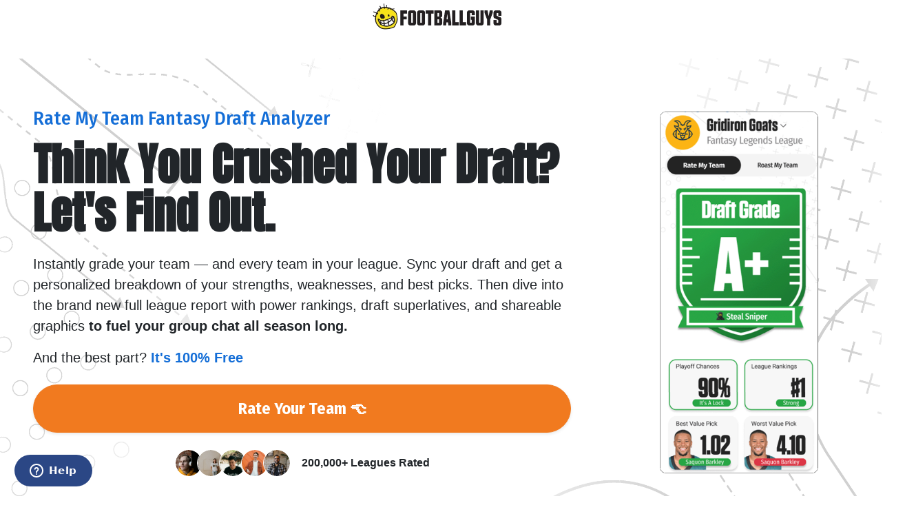

--- FILE ---
content_type: text/html;charset=UTF-8
request_url: https://www.footballguys.com/rate-my-team.php?utm_source=rate-my-team-dot-com
body_size: 9011
content:
<!DOCTYPE html>
<html lang="en">
<head>

    <title>Footballguys</title>

    <meta http-equiv="X-UA-Compatible" content="IE=edge">
    <meta charset="utf-8">
    <meta name="viewport" content="width=device-width, initial-scale=1">

        <meta name="description" content="">
    
        <meta property="og:title" content="">
    <meta property="og:description" content="">
    <meta property="og:locale" content="en_US">
    <meta property="og:site_name" content="Footballguys">
        
        <meta name="twitter:card" content="summary_large_image">
    <meta name="twitter:site" content="@Football_Guys">
    <meta name="twitter:creator" content="@Football_Guys">
    <meta name="twitter:title" content="">
    <meta name="twitter:description" content="">
    
        <link rel="shortcut icon" href="https://www.footballguys.com/fbgstatic/img/favicon/favicon.ico" type="image/x-icon">
    <link rel="icon" href="https://www.footballguys.com/fbgstatic/img/favicon/favicon.ico" type="image/x-icon">
    <link rel="icon" type="image/png" href="https://www.footballguys.com/fbgstatic/img/favicon/16x16.png" sizes="16x16">
    <link rel="icon" type="image/png" href="https://www.footballguys.com/fbgstatic/img/favicon/32x32.png" sizes="32x32">
    <link rel="icon" type="image/png" href="https://www.footballguys.com/fbgstatic/img/favicon/96x96.png" sizes="96x96">
    <link rel="apple-touch-icon" href="https://www.footballguys.com/fbgstatic/img/favicon/96x96.png">
    <meta name="theme-color" content="#1e4c94">
    <meta name="msapplication-TileColor" content="#1e4c94">

        <link rel="preconnect" href="https://fonts.googleapis.com">
    <link rel="preconnect" href="https://fonts.gstatic.com" crossorigin>
    <link href="https://fonts.googleapis.com/css2?family=Anton&family=Fira+Sans+Condensed:ital,wght@0,100;0,200;0,300;0,400;0,500;0,600;0,700;0,800;0,900;1,100;1,200;1,300;1,400;1,500;1,600;1,700;1,800;1,900&display=swap"
          rel="stylesheet">

            <!-- Google Tag Manager -->
    <script>(function(w,d,s,l,i){w[l]=w[l]||[];w[l].push({'gtm.start':
                new Date().getTime(),event:'gtm.js'});var f=d.getElementsByTagName(s)[0],
            j=d.createElement(s),dl=l!='dataLayer'?'&l='+l:'';j.async=true;j.src=
            'https://www.googletagmanager.com/gtm.js?id='+i+dl;f.parentNode.insertBefore(j,f);
        })(window,document,'script','dataLayer','GTM-PTJLBLP');</script>
    <!-- End Google Tag Manager -->

    <!-- Google tag (gtag.js) new one as of April 2023 -->
    <script async src="https://www.googletagmanager.com/gtag/js?id=G-8CVK1154FV"></script>
    <script>
        window.dataLayer = window.dataLayer || [];
        function gtag(){dataLayer.push(arguments);}
        gtag('js', new Date());

        gtag('config', 'G-8CVK1154FV');
    </script>

    <!-- Google AdSense -->
    <script async src="https://pagead2.googlesyndication.com/pagead/js/adsbygoogle.js?client=ca-pub-4493287485945115"
            crossorigin="anonymous"></script>
    <!-- End Google AdSense -->
    <script>
    window.twttr = (function(d, s, id) {
        var js, fjs = d.getElementsByTagName(s)[0],
            t = window.twttr || {};
        if (d.getElementById(id)) return t;
        js = d.createElement(s);
        js.id = id;
        js.src = "https://platform.twitter.com/widgets.js";
        fjs.parentNode.insertBefore(js, fjs);

        t._e = [];
        t.ready = function(f) {
            t._e.push(f);
        };

        return t;
    }(document, "script", "twitter-wjs"));
</script>
            <meta name="apple-itunes-app" content="app-id=1631596336">
            <script id="ze-snippet" src="https://static.zdassets.com/ekr/snippet.js?key=3af8625a-989e-4ba3-9e2e-3b2d864fd504"> </script>
    
                <link rel="stylesheet" type="text/css" href="https://www.footballguys.com/css/index.css?_cb=1769723466"
                >
    
            <script src="https://www.footballguys.com/js/bundle.js?_cb=1769723466"></script>
            <script src="https://challenges.cloudflare.com/turnstile/v0/api.js?render=explicit"></script>
    
    <script>var TN = TN || {};TN.ENV = "production";TN.BASE_URL = "https://www.footballguys.com/";TN.STATIC_BASE_URL = "https://www.footballguys.com/fbgstatic/";TN.IMG_BASE_URL = "https://www.footballguys.com/fbgstatic/img/";TN.PLAYER_IMG_BASE_URL = "https://footballguys.imgix.net/";TN.SUBSCRIBERS_BASE_URL = "https://www.footballguys.com/subscribers/";TN.COOKIE_DOMAIN = ".footballguys.com";TN.SITE_NAME = "Footballguys";TN.CLOUDFLARE_TURNSTILE_SITE_KEY = "0x4AAAAAAA4HVWo_L5s8UEBI";TN.FOOTBALLGUYS_CHROME_EXTENSION_ID = "ijgkcmoimjolkemifligpebpikbempbe";</script>
</head>
<body data-bs-theme="light"
      class="not-logged-in restrict-width">

<script src="https://www.footballguys.com/fbgstatic/js/wz-tooltip.js"></script>

<script>
    !function (f, b, e, v, n, t, s) {
        if (f.fbq) return;
        n = f.fbq = function () {
            n.callMethod ?
                n.callMethod.apply(n, arguments) : n.queue.push(arguments)
        };
        if (!f._fbq) f._fbq = n;
        n.push = n;
        n.loaded = !0;
        n.version = '2.0';
        n.queue = [];
        t = b.createElement(e);
        t.async = !0;
        t.src = v;
        s = b.getElementsByTagName(e)[0];
        s.parentNode.insertBefore(t, s)
    }(window, document, 'script',
        'https://connect.facebook.net/en_US/fbevents.js');
    fbq('init', '295249791034394');
    

            
</script>
    <noscript>
        <img height="1" width="1" style="display:none" alt="" src="https://www.facebook.com/tr?id=295249791034394&ev=PageView&noscript=1">
    </noscript>




    <!-- Twitter conversion tracking base code -->
    <script>
        !function(e,t,n,s,u,a){e.twq||(s=e.twq=function(){s.exe?s.exe.apply(s,arguments):s.queue.push(arguments);
        },s.version='1.1',s.queue=[],u=t.createElement(n),u.async=!0,u.src='https://static.ads-twitter.com/uwt.js',
            a=t.getElementsByTagName(n)[0],a.parentNode.insertBefore(u,a))}(window,document,'script');
        twq('config','of19i');
    </script>
    <!-- End Twitter conversion tracking base code -->
    <!-- ConvertKit Insights -->
    <script type="text/javascript">
        var _segq = _segq || [];
        var _segs = _segs || {};
        (function () {var dc = document.createElement('script');dc.type = 'text/javascript';dc.async = true;dc.src = '//insights-tag.convertkit.com/tag/aZ0gN3.js';var s = document.getElementsByTagName('script')[0];s.parentNode.insertBefore(dc,s);})();
    </script>
    <!-- ConvertKit Insights END -->
<!-- Google Tag Manager (noscript) -->
<noscript><iframe src="https://www.googletagmanager.com/ns.html?id=GTM-PTJLBLP"
                  height="0" width="0" style="display:none;visibility:hidden"></iframe></noscript>
<!-- End Google Tag Manager (noscript) -->

<div class="d-flex w-100 h-100 mx-auto flex-column">

    <header>
            <nav class="navbar navbar-brand navbar-expand-lg ">
        <div class="container justify-content-center">
            <a class="logo" href="https://www.footballguys.com/">
                <img src="https://www.footballguys.com/fbgstatic/img/webp/page/logo-light.webp" alt="Footballguys" class="theme-logo ">
                            </a>
                    </div>
    </nav>
</header>

<div class="modal fade tnc-component tn-tn_cms-component-search-searchmodal-searchmodal" id="search_modal" data-bs-keyboard="true"
     tabindex="-1" aria-hidden="true">
    <div class="modal-dialog modal-fullscreen-sm-down">
        <div class="modal-content">
            <div class="modal-header">
                <div class="input-group">
                    <span class="input-group-text" id="search_icon"><i class="bi bi-search"></i></span>
                    <input type="search" placeholder="Search Footballguys..." class="form-control" id="search_input">
                </div>
                <button type="button" class="btn-close" data-bs-dismiss="modal" aria-label="Close"></button>
            </div>
            <div class="tnc-component tn-tn_cms-component-search-searchresults-searchresults" id="tnc_9" data-reload-url="https://www.footballguys.com/search" data-search="" data-result-selected-url="https://www.footballguys.com/search/selected">
    <div class="component-loading position-fixed top-50 start-50 translate-middle text-center w-100 d-none" style="z-index: 1050;">
    <div class="bg-white bg-opacity-75 p-4 mx-auto rounded-3 border border-light" style="max-width: 400px;">
        <div class="spinner-border text-primary mb-3" role="status">
            <span class="visually-hidden">Loading Search Results</span>
        </div>
        <div class="loading-message h5 mb-2">Loading Search Results...</div>
            </div>
</div> 
    <div class="search-results">
                    </div>
</div> 
                    </div>
    </div>
</div> 

    <div class="modal fade" id="login_modal" data-bs-backdrop="static" data-bs-keyboard="false" tabindex="-1"
        aria-labelledby="staticBackdropLabel" aria-hidden="true">
        <div class="modal-dialog modal-fullscreen-sm-down">
            <div class="modal-content">
                <div class="modal-header">
                    <h5 class="modal-title" id="staticBackdropLabel">Log In to Footballguys</h5>
                    <button type="button" class="btn-close" data-bs-dismiss="modal" aria-label="Close"></button>
                </div>
                <div class="modal-body">
                    <form class="tnc-component tn-tn_core-component-user-loginform-loginform" id="tnc_4"
      data-reload-url="https://www.footballguys.com/log-in"
      data-login-success="0"
      data-action="login">
    
            <div class="mb-3">
            <label for="login_field_4" class="form-label">Username or Email Address</label>
            <input type="text" class="form-control" id="login_field_4" name="login" value=""
                   >
        </div>
        <div class="mb-3">
            <label for="password_field_4" class="form-label">Password</label>
            <input type="password" class="form-control" id="password_field_4" name="password"
                   >
        </div>
        <button type="submit" class="btn btn-primary me-2" >
                        <span class="spinner-border spinner-border-sm d-none" role="status" aria-hidden="true"></span>
            Log In &#128073;
        </button>
        <a class="btn btn-outline-primary change-action" data-action="reset-password">Lost Password</a>
    
    <div class="create-account-wrapper">
        <p class="mt-3">Don't have an account with us yet? What are you waiting for!</p>
        <a class="btn btn-link create-account-button" href="https://www.footballguys.com/register">Create Account</a>
    </div>
</form>

                </div>
            </div>
        </div>
    </div>
    <main role="main" class="container px-3">
    <div class="mt-5 pt-4 mb-3">

    <nav aria-label="breadcrumb">
        <ol class="breadcrumb d-flex align-items-center">
                                </ol>
    </nav>

    <h1 class="display-4"></h1>
    
    </div>    <div class="tnc-component fbg-fbg_ff-component-ratemyteam-ratelandingpage-ratelandingpage" id="tnc_2">
    <div class="landing-page">
        
        <!-- Header Block -->
        <div class="header-block">
            <div class="container-fluid py-5">
                <div class="row justify-content-center align-items-center">
                    <div class="col-12 col-lg-8">
                                                <div class="hero-content">
                                                        <h3 class="text-primary mb-3">Rate My Team Fantasy Draft Analyzer</h3>
                            
                                                        <h1 class="display-3 fw-bold mb-4">Think You Crushed Your Draft? Let's Find Out.</h1>
                            
                                                        <p class="mb-3 fs-5">
                                Instantly grade your team — and every team in your league. Sync your draft and get a personalized 
                                breakdown of your strengths, weaknesses, and best picks. Then dive into the brand new full league 
                                report with power rankings, draft superlatives, and shareable graphics <strong>to fuel your group chat all season long.</strong>
                            </p>
                            
                                                        <p class="mb-4 fs-5">
                                And the best part? <span class="text-primary fw-bold">It's 100% Free</span>
                            </p>
                            
                                                        <div class="mb-4">
                                <a href="https://www.footballguys.com/rate-my-team/select-league" class="btn btn-cta btn-lg w-100 py-3 fs-4 fw-bold">
                                    Rate Your Team 👈
                                </a>
                            </div>
                            
                                                        <div class="d-flex align-items-center justify-content-center">
                                <div class="d-flex me-3 avatar-testimonial">
                                    <div class="rounded-circle avatar-circle">
                                        <img src="https://www.footballguys.com/fbgstatic/img//rate-my-team/landing/avatars/alexander-polous-8yiS7gvYzMg-unsplash.jpg" alt="User Avatar">
                                    </div>
                                    <div class="rounded-circle avatar-circle">
                                                                    <img src="https://www.footballguys.com/fbgstatic/img//rate-my-team/landing/avatars/brooke-cagle-ezgW6z6oIvA-unsplash.jpg" alt="User Avatar">
                                    </div>
                                    <div class="rounded-circle avatar-circle">
                            <img src="https://www.footballguys.com/fbgstatic/img//rate-my-team/landing/avatars/gus-tu-njana-dUuQeeOkhrs-unsplash.jpg" alt="User Avatar">
                                    </div>
                                    <div class="rounded-circle avatar-circle">
                            <img src="https://www.footballguys.com/fbgstatic/img//rate-my-team/landing/avatars/fabian-centeno-Hkavt2MAOEc-unsplash.jpg" alt="User Avatar">
                                    </div>
                                    <div class="rounded-circle avatar-circle">
                            <img src="https://www.footballguys.com/fbgstatic/img//rate-my-team/landing/avatars/harps-joseph-tAvpDE7fXgY-unsplash.jpg" alt="User Avatar">
                                    </div>
                                </div>
                                <span class="fw-bold">200,000+ Leagues Rated</span>
                            </div>
                        </div>
                    </div>
                    
                                        <div class="col-lg-4 d-none d-lg-block">
                        <div class="text-center text-lg-end">
                            <img src="https://www.footballguys.com/fbgstatic/img//rate-my-team/landing/header-rate-my-team-phone.png" 
                                 alt="Rate My Team Interface" 
                                 class="img-fluid" 
                                 style="max-width: 450px; max-height: 600px;">
                        </div>
                    </div>
                </div>
            </div>
        </div>
        
        <!-- How it Works Block -->
        <div class="how-it-works-block py-5">
            <div class="container-fluid">
                <div class="row justify-content-center">
                    <div class="col-12">
                        <h2 class="display-5 fw-bold text-center mb-5">Here's How It Works:</h2>
                        
                        <div class="row g-5">
                                                        <div class="col-12 col-md-4">
                                <div class="text-center">
                                    <div class="mb-4">
                                        <img src="https://www.footballguys.com/fbgstatic/img//rate-my-team/landing/league-sync-icons.png" 
                                             alt="League Sync Icons" 
                                             class="img-fluid step-image">
                                    </div>
                                    <h3 class="h4 fw-bold mb-3 text-primary">Step 1: Sync Your League</h3>
                                    <p class="text-muted mb-3">
                                        With just a few clicks you can instantly import your draft and league settings.
                                    </p>
                                    <p class="text-muted mb-0">
                                        With support for Leagues hosted on ESPN, Sleeper, NFL.com, Yahoo, MyFantasyLeague, NFFC, FFPC, RT Sports, Fantrax, Bestball10s, and FleaFlicker.
                                    </p>
                                </div>
                            </div>
                            
                                                        <div class="col-12 col-md-4">
                                <div class="text-center">
                                    <div class="mb-4">
                                        <img src="https://www.footballguys.com/fbgstatic/img//rate-my-team/landing/draft-grade-a-plus.png" 
                                             alt="Draft Grade A+" 
                                             class="img-fluid step-image">
                                    </div>
                                    <h3 class="h4 fw-bold mb-3 text-primary">Step 2: Get Your Grade</h3>
                                    <p class="text-muted mb-3">
                                        We analyze your league settings, and draft, and create a personalized Team Report with a Draft Grade, Weekly Projections, Positional breakdowns and more.
                                    </p>
                                    <p class="text-muted mb-0">
                                        Plus A New Action Plan that tells you exactly what moves you should make next.
                                    </p>
                                </div>
                            </div>
                            
                                                        <div class="col-12 col-md-4">
                                <div class="text-center">
                                    <div class="mb-4">
                                        <img src="https://www.footballguys.com/fbgstatic/img//rate-my-team/landing/league-best-and-worst.png" 
                                             alt="League Best and Worst" 
                                             class="img-fluid step-image">
                                    </div>
                                    <h3 class="h4 fw-bold mb-3 text-primary">Step 3: Roast Your Competition</h3>
                                    <p class="text-muted mb-3">
                                        The new league report doesn't just grade your team — it breaks down everyone's. You'll get full power rankings, team and position insights, and draft superlatives.
                                    </p>
                                    <p class="text-muted mb-0">
                                        And with new sharing options and easy to share graphics, trash talk has never been this effortless.
                                    </p>
                                </div>
                            </div>
                        </div>
                        
                                                <div class="text-center mt-5">
                            <h3 class="display-6 fw-bold mb-4">Ready to Rate Your Team?</h3>
                            
                            <div class="mb-4">
                                <a href="https://www.footballguys.com/rate-my-team/select-league" class="btn btn-cta btn-lg w-100 py-3 fs-4 fw-bold">
                                    Rate Your Team For Free 👉
                                </a>
                            </div>
                            
                                                                                      <div class="d-flex align-items-center justify-content-center">
                                 <div class="d-flex me-3 avatar-testimonial">
                                     <div class="rounded-circle avatar-circle">
                                                                     <img src="https://www.footballguys.com/fbgstatic/img//rate-my-team/landing/avatars/jake-nackos-IF9TK5Uy-KI-unsplash.jpg" alt="User Avatar">
                                     </div>
                                     <div class="rounded-circle avatar-circle">
                            <img src="https://www.footballguys.com/fbgstatic/img//rate-my-team/landing/avatars/lance-reis-tTLENsR8ICw-unsplash.jpg" alt="User Avatar">
                                     </div>
                                     <div class="rounded-circle avatar-circle">
                            <img src="https://www.footballguys.com/fbgstatic/img//rate-my-team/landing/avatars/leandro-fregoni-1yJl8mKDf6Q-unsplash.jpg" alt="User Avatar">
                                     </div>
                                     <div class="rounded-circle avatar-circle">
                            <img src="https://www.footballguys.com/fbgstatic/img//rate-my-team/landing/avatars/nimi-diffa-OWabN5X6xOQ-unsplash.jpg" alt="User Avatar">
                                     </div>
                                     <div class="rounded-circle avatar-circle">
                            <img src="https://www.footballguys.com/fbgstatic/img//rate-my-team/landing/avatars/panitan-punpuang-xC-x4R1nS1E-unsplash.jpg" alt="User Avatar">
                                     </div>
                                 </div>
                                 <span class="fw-bold">200,000+ Leagues Rated</span>
                             </div>
                        </div>
                    </div>
                </div>
            </div>
        </div>
        
        <!-- What You'll Get Block -->
        <div class="what-youll-get-block py-5">
            <div class="container-fluid">
                <div class="row justify-content-center">
                    <div class="col-12 col-md-10 col-lg-8">
                        <h2 class="display-5 fw-bold text-center mb-5">What You'll Get</h2>
                        
                        <div class="row g-4">
                                                        <div class="col-12 col-md-6 col-lg-4">
                                <div class="feature-card">
                                    <h3 class="h5 fw-bold mb-3">🥇 Team Grades and Reports for Every Team</h3>
                                    <p class="text-muted mb-0">
                                        Get an instant grade and breakdown of your draft: positional strength, depth, playoff chances, and more.
                                    </p>
                                </div>
                            </div>
                            
                                                        <div class="col-12 col-md-6 col-lg-4">
                                <div class="feature-card">
                                    <h3 class="h5 fw-bold mb-3">⚙️ Customized to Your League</h3>
                                    <p class="text-muted mb-0">
                                        Get an instant grade and breakdown of your draft: positional strength, depth, playoff chances, and more.
                                    </p>
                                </div>
                            </div>
                            
                                                        <div class="col-12 col-md-6 col-lg-4">
                                <div class="feature-card">
                                    <h3 class="h5 fw-bold mb-3">📊 Full League Report</h3>
                                    <p class="text-muted mb-0">
                                        See how your team stacks up with league-wide power rankings and analysis, plus insights into every competitor's draft.
                                    </p>
                                </div>
                            </div>
                            
                                                        <div class="col-12 col-md-6 col-lg-4">
                                <div class="feature-card">
                                    <h3 class="h5 fw-bold mb-3">🏆 Draft Superlatives</h3>
                                    <p class="text-muted mb-0">
                                        Find out who made the steal of the draft, the biggest reach, the riskiest roster, and more.
                                    </p>
                                </div>
                            </div>
                            
                                                        <div class="col-12 col-md-6 col-lg-4">
                                <div class="feature-card">
                                    <h3 class="h5 fw-bold mb-3">📸 Shareable Graphics</h3>
                                    <p class="text-muted mb-0">
                                        Get custom visuals to share your draft grade and league report with your league and socials.
                                    </p>
                                </div>
                            </div>
                            
                                                        <div class="col-12 col-md-6 col-lg-4">
                                <div class="feature-card">
                                    <h3 class="h5 fw-bold mb-3">📈 Tailored Action Plan</h3>
                                    <p class="text-muted mb-0">
                                        Get tips on how to shore up weak spots, make smart trades, and set yourself up for a strong season start.
                                    </p>
                                </div>
                            </div>
                        </div>
                        
                                                <div class="text-center mt-5">
                            <h3 class="display-6 fw-bold mb-4">Ready to Rate Your Team?</h3>
                            
                            <div class="mb-4">
                                <a href="https://www.footballguys.com/rate-my-team/select-league" class="btn btn-cta btn-lg w-100 py-3 fs-4 fw-bold">
                                    Rate Your Team For Free 👉
                                </a>
                            </div>
                            
                                                                                      <div class="d-flex align-items-center justify-content-center">
                                 <div class="d-flex me-3 avatar-testimonial">
                                     <div class="rounded-circle avatar-circle">
                                         <img src="/fbgstatic/img/rate-my-team/landing/avatars/ryan-hoffman-v7Jja2ChN6s-unsplash.jpg" alt="User Avatar">
                                     </div>
                                     <div class="rounded-circle avatar-circle">
                                         <img src="/fbgstatic/img/rate-my-team/landing/avatars/samuel-raita-RiDxDgHg7pw-unsplash.jpg" alt="User Avatar">
                                     </div>
                                     <div class="rounded-circle avatar-circle">
                                         <img src="/fbgstatic/img/rate-my-team/landing/avatars/tim-mossholder-uicdmDWW9RQ-unsplash.jpg" alt="User Avatar">
                                     </div>
                                     <div class="rounded-circle avatar-circle">
                                         <img src="/fbgstatic/img/rate-my-team/landing/avatars/willian-souza-p5BoBF0XJUA-unsplash.jpg" alt="User Avatar">
                                     </div>
                                     <div class="rounded-circle avatar-circle">
                                         <img src="/fbgstatic/img/rate-my-team/landing/avatars/christian-buehner-DItYlc26zVI-unsplash.jpg" alt="User Avatar">
                                     </div>
                                 </div>
                                 <span class="fw-bold">200,000+ Leagues Rated</span>
                             </div>
                        </div>
                    </div>
                </div>
            </div>
        </div>
    </div>

</div>

</main>            <footer class="mt-auto bg-body-tertiary no-print">
    <div class="container mt-4">

            <div class="container d-flex justify-content-center my-3 flex-column flex-md-row">
        <a class="mx-3" href="https://www.footballguys.com/privacy-policy">Privacy Policy</a>
        <a class="mx-3" href="https://www.footballguys.com/terms">Terms of Service</a>
        <a class="mx-3" href="https://www.footballguys.com/contact-us">Contact Us</a>
        <a class="mx-3" href="https://www.footballguys.com/security">Security</a>
        <a class="mx-3" href="https://www.footballguys.com/careers">Careers</a>
    </div>

    <div class="container text-center my-3">
        <p class="text-muted">&copy; 2026 Sportsguys, LLC</p>
    </div>

        <div class="toast-container position-fixed bottom-0 end-0 p-3">
        <div id="cookie_toast" class="toast" role="alert" aria-live="assertive" aria-atomic="true">
            <div class="toast-header">
                <strong class="me-auto">Cookie Consent</strong>
                <button type="button" class="btn-close" data-bs-dismiss="toast" aria-label="Close"></button>
            </div>
            <div class="toast-body">
            We use cookies to personalize content, ads and analyze site traffic - learn more on our <a href="https://www.footballguys.com/privacy-policy">privacy policy</a>.
                <div class="mt-2 pt-2 border-top text-end">
                    <button type="button" class="btn btn-primary btn-sm" id="cookie_accept_btn">Accept</button>
                    <button type="button" class="btn btn-secondary btn-sm" data-bs-dismiss="toast">Close</button>
                </div>
            </div>
        </div>
    </div>
</footer>    
</div>

    <div class="modal fade fbg-modal tn-a-wrapper"
     data-advert-id="94"
     id="site_message_modal"
     tabindex="-1"
     aria-hidden="true"
     aria-labelledby="fbgmodallabel_">
    <div class="modal-dialog modal-dialog-centered">
        <div class="modal-content">
            <div class="modal-header">
                <span class="modal-title"
                      id="fbgmodallabel_">

                </span>
                <button type="button" class="btn-close" data-bs-dismiss="modal" aria-label="Close"></button>
            </div>
            <div class="modal-body">
                <div class="tn-a-wrapper" data-advert-id="94"><div class="jumbotron my-3 advert-jumbotron" style="text-align: center;">
<h1 class="display-4" style="text-align: center;">How Did We Do?&nbsp;</h1>
<p class="lead"><span data-slate-node="text"><span data-slate-leaf="true"><span data-slate-string="true">We'd like to hear from you about your experience with our in-season tools and features. We'll put your insights to work as we improve our offerings for the 2026 season. </span></span></span><a class="ck-link" href="https://footballguys.typeform.com/to/s1v5LbjK" data-slate-node="element" data-slate-inline="true" data-slate-fragment="[base64]"><span data-slate-node="text"><span data-slate-leaf="true"><span data-slate-string="true">It's a quick survey and super easy.</span></span></span></a><br><span data-slate-fragment="[base64]"><br>We'll randomly pick three folks who complete this survey and give them a 2026 Footballguys Hall Of Fame Subscription. Thank you for helping us out.&nbsp;</span></p>
<hr class="my-4"><a class="btn btn-primary btn-lg" href="https://footballguys.typeform.com/to/s1v5LbjK">Take Survey Here &#x1F448;&nbsp;</a></div></div>
            </div>
        </div>
    </div>
</div>

<div id="toasts_container" class="toast-container fixed-bottom p-3 start-50 translate-middle-x" style="z-index: 1061;">
    <div class="toast sample-toast align-items-center border-0" role="alert" aria-live="assertive"
         aria-atomic="true">
        <div class="toast-header">
            <strong class="me-auto"></strong>
            <small class="text-muted"></small>
            <button type="button" class="btn-close" data-bs-dismiss="toast" aria-label="Close"></button>
        </div>
        <div class="toast-body"></div>
    </div>
</div>
</body>
</html>


--- FILE ---
content_type: text/html; charset=utf-8
request_url: https://www.google.com/recaptcha/api2/aframe
body_size: 184
content:
<!DOCTYPE HTML><html><head><meta http-equiv="content-type" content="text/html; charset=UTF-8"></head><body><script nonce="yYcvBGD3BN9KsZnkpJKvOA">/** Anti-fraud and anti-abuse applications only. See google.com/recaptcha */ try{var clients={'sodar':'https://pagead2.googlesyndication.com/pagead/sodar?'};window.addEventListener("message",function(a){try{if(a.source===window.parent){var b=JSON.parse(a.data);var c=clients[b['id']];if(c){var d=document.createElement('img');d.src=c+b['params']+'&rc='+(localStorage.getItem("rc::a")?sessionStorage.getItem("rc::b"):"");window.document.body.appendChild(d);sessionStorage.setItem("rc::e",parseInt(sessionStorage.getItem("rc::e")||0)+1);localStorage.setItem("rc::h",'1769817220665');}}}catch(b){}});window.parent.postMessage("_grecaptcha_ready", "*");}catch(b){}</script></body></html>